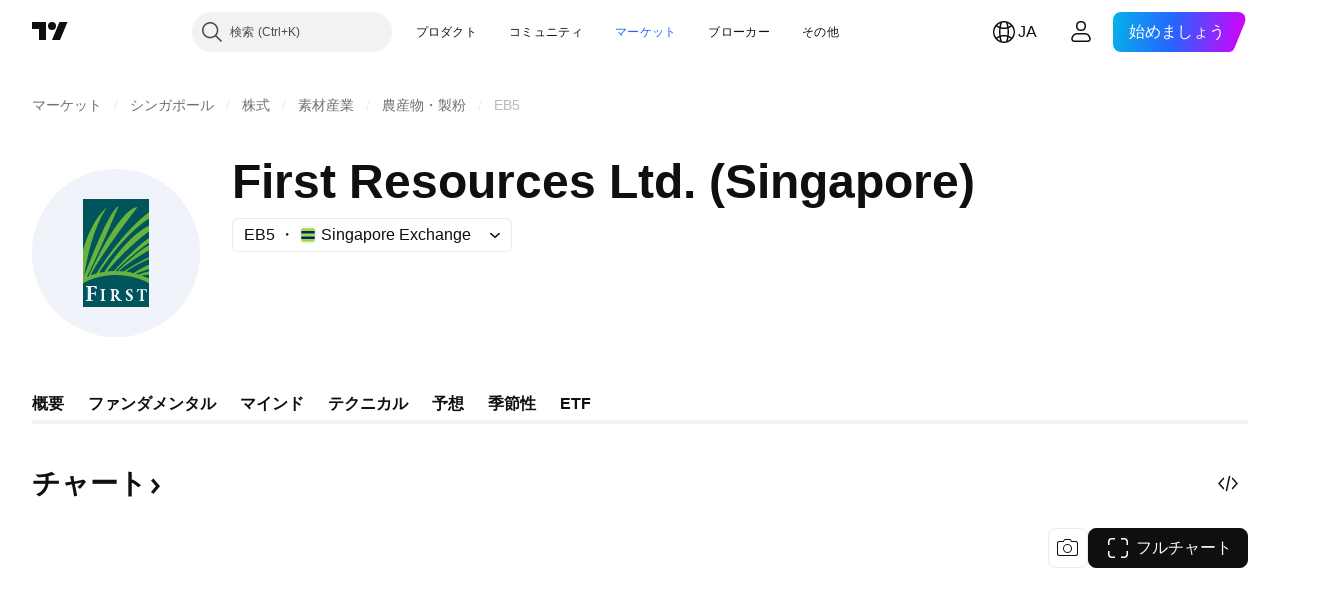

--- FILE ---
content_type: image/svg+xml
request_url: https://s3-symbol-logo.tradingview.com/first-resources--big.svg
body_size: 2776
content:
<!-- by TradingView --><svg width="56" height="56" viewBox="0 0 56 56" fill="none" xmlns="http://www.w3.org/2000/svg">
<rect width="56" height="56" fill="#F0F3FA"/>
<path fill-rule="evenodd" clip-rule="evenodd" d="M17 10H39V46H17V10ZM21.6099 39V40H21.2212C21.2212 39.6918 20.9651 39.3451 20.571 39.3451H19.8429C19.7004 39.3551 19.6672 39.4418 19.6565 39.5675V41.2469C19.6565 41.2878 19.818 41.3236 19.9847 41.3236C20.0424 41.3236 20.1024 41.3258 20.1634 41.328H20.1634H20.1635C20.3535 41.3349 20.5534 41.3421 20.727 41.2853C20.8103 41.2597 20.8754 41.2086 20.9223 41.1319C20.9692 41.0552 21.0135 40.9453 21.0551 40.8021C21.0781 40.7119 21.2364 40.727 21.2895 40.7791V42.2132C21.2454 42.2566 21.0592 42.272 21.0473 42.1902C21.0004 42.0112 20.9536 41.8937 20.9067 41.8374C20.8598 41.7812 20.8181 41.7454 20.7817 41.7301C20.6931 41.6943 20.5004 41.6764 20.2035 41.6764C20.0082 41.6764 19.6565 41.6898 19.6565 41.7837V43.2945C19.6617 43.3967 19.6851 43.5194 19.7112 43.5859C19.7678 43.6969 19.9706 43.706 20.1309 43.7131C20.1861 43.7156 20.2364 43.7178 20.2738 43.7239V44H18V43.7239L18.0157 43.7217C18.3005 43.6819 18.5627 43.6453 18.5782 43.2945C18.5834 43.1769 18.586 43.0389 18.586 42.8804V40.1273C18.586 39.7927 18.5847 39.5718 18.5235 39.4218C18.4923 39.3144 18.1094 39.3067 18 39.3067V39H21.6099ZM24.3935 40.2985V40H22.8285V40.2985C22.9059 40.2985 23.1559 40.299 23.1831 40.4C23.2057 40.4597 23.2188 40.5353 23.2225 40.6269V43.4149C23.2112 43.6917 23.0987 43.7086 22.8539 43.7454L22.8285 43.7493V44H24.3935V43.7493C24.371 43.7453 24.3316 43.7413 24.2753 43.7373C24.0743 43.7069 24.0093 43.6423 24 43.4448V40.597C24.0038 40.5174 24.0201 40.4517 24.0389 40.4C24.0799 40.2985 24.3054 40.2985 24.3928 40.2985H24.3935ZM28.9781 41.1522C28.9781 40.507 28.4225 40 27.779 40H26.1407V40.3104C26.4092 40.3104 26.5236 40.3527 26.5348 40.6269C26.5745 41.5515 26.5728 42.4897 26.5348 43.4149C26.5239 43.6815 26.3624 43.7157 26.1407 43.7493V44H27.7058V43.7493C27.3288 43.6826 27.3117 43.5118 27.3117 43.1702V42.197H27.3905C27.4131 42.197 27.4356 42.2129 27.4581 42.2448L27.4919 42.2866L28.3814 43.5522C28.5703 43.8305 28.906 43.9881 29.2202 44H30V43.7493C29.985 43.7493 29.8714 43.7413 29.7776 43.7254C29.6837 43.7055 29.5693 43.6557 29.4341 43.5761C29.299 43.4965 29.1639 43.3652 29.0288 43.1821C28.7827 42.8713 28.5534 42.5465 28.3247 42.2225L28.235 42.0955C28.6259 41.9804 28.9781 41.562 28.9781 41.1522ZM27.9535 40.4537C28.1089 40.6186 28.1618 40.897 28.1618 41.2119C28.1618 41.6497 27.8806 42 27.5594 42H27.3117V40.5134C27.3261 40.3302 27.4546 40.3284 27.6101 40.3284C27.7602 40.3284 27.8747 40.3701 27.9535 40.4537ZM32.4826 40C32.6477 40 32.7997 40.0179 32.9386 40.0537C33.0812 40.0856 33.237 40.1214 33.4059 40.1612C33.4209 40.3164 33.4321 40.4716 33.4396 40.6269C33.4509 40.7821 33.4603 40.9493 33.4678 41.1284C33.4528 41.1522 33.4321 41.1642 33.4059 41.1642H33.4002H33.3101C33.2689 41.1602 33.2463 41.1463 33.2426 41.1224C33.2313 41.0388 33.2069 40.9473 33.1694 40.8478C33.1319 40.7483 33.0812 40.6527 33.0174 40.5612C32.9536 40.4697 32.8785 40.394 32.7922 40.3343C32.7096 40.2746 32.6158 40.2448 32.5107 40.2448C32.4394 40.2448 32.3681 40.2607 32.2968 40.2925C32.2255 40.3204 32.1654 40.3721 32.1166 40.4478C32.0678 40.5194 32.0435 40.6209 32.0435 40.7522C32.0435 40.8716 32.0866 40.9891 32.1729 41.1045C32.2593 41.2159 32.3625 41.3214 32.4826 41.4209C32.6064 41.5164 32.7247 41.604 32.8372 41.6836C32.9573 41.7672 33.0793 41.8587 33.2032 41.9582C33.3308 42.0537 33.4359 42.1751 33.5184 42.3224C33.6048 42.4657 33.6479 42.6886 33.6479 42.9194C33.6479 43.1303 33.5898 43.3174 33.4734 43.4806C33.3571 43.6438 33.2069 43.7711 33.023 43.8627C32.8429 43.9542 32.6515 44 32.4488 44C32.2874 44 32.1129 43.9841 31.9252 43.9522C31.7413 43.9204 31.5668 43.8846 31.4017 43.8448C31.3829 43.7572 31.3641 43.6458 31.3454 43.5104C31.3266 43.3751 31.3097 43.2458 31.2947 43.1224C31.2834 42.995 31.2759 42.9055 31.2722 42.8537C31.2834 42.8338 31.3078 42.8159 31.3454 42.8C31.3866 42.7841 31.4148 42.7761 31.4298 42.7761C31.4748 42.7761 31.4992 42.7901 31.503 42.8179C31.5143 42.8975 31.5443 42.991 31.5931 43.0985C31.6419 43.202 31.7038 43.3055 31.7789 43.409C31.8577 43.5085 31.9477 43.592 32.0491 43.6597C32.1542 43.7234 32.2686 43.7552 32.3925 43.7552C32.5351 43.7552 32.659 43.7134 32.7641 43.6299C32.8729 43.5423 32.9273 43.395 32.9273 43.1881C32.9273 43.0846 32.8973 42.9871 32.8372 42.8955C32.781 42.8 32.7096 42.7124 32.6233 42.6328C32.592 42.604 32.5602 42.5712 32.5279 42.5379C32.4712 42.4793 32.4129 42.4192 32.3531 42.3761C32.2593 42.3085 32.1786 42.2507 32.111 42.203C31.9796 42.1075 31.852 42.0099 31.7282 41.9104C31.6043 41.8109 31.503 41.6935 31.4242 41.5582C31.3491 41.4229 31.3116 41.2537 31.3116 41.0507C31.3116 40.8478 31.3698 40.6687 31.4861 40.5134C31.6025 40.3542 31.7507 40.2289 31.9309 40.1373C32.111 40.0458 32.2949 40 32.4826 40ZM37.8403 40.0836C37.7728 40.0995 37.6733 40.1075 37.542 40.1075H35.7123C35.5809 40.1075 35.4796 40.0995 35.4083 40.0836C35.3407 40.0637 35.2882 40.0458 35.2506 40.0299C35.2131 40.01 35.1775 40 35.1437 40C35.1212 40 35.1061 40.002 35.0986 40.006C35.0949 40.006 35.0874 40.01 35.0761 40.0179L34.9297 41.0866C34.9568 41.1153 35.1311 41.1653 35.1437 41.0985C35.2004 40.7134 35.4521 40.3642 35.7292 40.3642H36.2415V43.0925C36.2415 43.2159 36.2396 43.3234 36.2359 43.4149C36.2251 43.6776 36.0674 43.7159 35.8474 43.7493V44H37.4068V43.7493L37.3792 43.7444C37.1414 43.7027 37.0109 43.6799 37 43.4149V43.0925V40.3642H37.5251C37.8022 40.3642 38.0538 40.7134 38.1106 41.0985C38.1223 41.1607 38.291 41.1221 38.3245 41.0866L38.1781 40.0179C38.1669 40.01 38.1575 40.006 38.15 40.006C38.1462 40.002 38.1331 40 38.1106 40C38.0768 40 38.0411 40.01 38.0036 40.0299C37.9661 40.0458 37.9116 40.0637 37.8403 40.0836Z" fill="#00555C"/>
<path d="M17 27.0812V38.0362C26.0821 33.1704 35.4509 36.0088 39 38.0362V36.4888L36.4365 35.4648L39 35.1879V34.1984C38.0863 34.291 36.2928 34.8966 35.483 35.1879L34.5949 34.9039L39 33.3006V31.963C37.132 32.5933 34.8146 34.0824 33.8894 34.7481C33.2891 34.5282 32.3467 34.323 31.4135 34.1984C33.4656 32.5964 37.346 30.7186 39 30.0378V29.437C36.4096 30.4302 32.3324 33.0023 30.6083 34.1371L28.9394 34.0586C31.4289 31.6236 36.6731 28.4004 39 27.0812V25.392C35.905 26.994 29.3788 32.8596 28.5127 34.0586L27.8054 34.0335C31.1359 30.413 36.6591 26.2197 39 24.551V23.0291C36.0395 24.7913 29.9482 31.0545 27.2569 34.0048L25.0808 34.0827C30.4971 27.4826 36.6171 22.4951 39 20.8264V18.904C33.0118 21.6915 26.5806 30.3448 24.1136 34.323L22.3474 34.5633C29.3785 23.734 36.3788 18.0363 39 16.5411V14.4185C31.6325 19.7691 24.2397 30.2647 21.4643 34.8437L19.572 35.4044C21.9269 30.2781 30.954 18.1297 35.1733 12.6964C30.127 12.9847 22.1932 28.2222 18.8571 35.8049H18.3104C20.1271 32.633 26.1321 18.8373 28.9075 12.3359C25.9807 13.6816 20.0065 28.5426 17.3853 35.8049C19.2692 22.6687 23.3006 14.9258 25.0808 12.6964C20.7074 16.1567 17.8713 23.728 17 27.0812Z" fill="#67B33D"/>
</svg>


--- FILE ---
content_type: image/svg+xml
request_url: https://s3-symbol-logo.tradingview.com/affiliated-managers.svg
body_size: -46
content:
<!-- by TradingView --><svg width="18" height="18" xmlns="http://www.w3.org/2000/svg"><path fill="#035643" d="M0 0h18v18H0z"/><path d="M15 9l-9 3.5V4.418l-1 .415V14l10-4V9z" fill="#fff"/><path d="M7 4v7l8-2.833L7 4z" fill="#fff"/></svg>

--- FILE ---
content_type: image/svg+xml
request_url: https://s3-symbol-logo.tradingview.com/ci-global.svg
body_size: 38
content:
<!-- by TradingView --><svg width="18" height="18" viewBox="0 0 18 18" xmlns="http://www.w3.org/2000/svg"><path fill="#203469" d="M0 0h18v18H0z"/><path d="M4.56 4.56h8.88v8.88H4.56V4.56ZM4 14h10V4H4v10Zm8-8h-1v6h1V6Zm-3.65 5c.36 0 .71-.08 1-.29.6-.47 1.22.22 1.24.26a3 3 0 1 1-3.52-4.68 3 3 0 0 1 3.31.52l-.9.56A2 2 0 1 0 8.35 11Z" fill="#fff"/></svg>

--- FILE ---
content_type: image/svg+xml
request_url: https://s3-symbol-logo.tradingview.com/conductor-fund.svg
body_size: 147
content:
<!-- by TradingView --><svg width="18" height="18" viewBox="0 0 18 18" xmlns="http://www.w3.org/2000/svg"><path fill="#F0F3FA" d="M0 0h18v18H0z"/><path d="M11.92 4.95V4h1.7v3.52c0 .02-.04.06-.06.06h-1.63c-.04 0-.06-.01-.07-.04-.1-.24-.2-.5-.35-.7-.56-.82-1.39-1.17-2.46-1.07-2.18.2-2.46 2.86-2.14 4.36.2.95.8 1.77 1.83 2A2.72 2.72 0 0 0 11.7 11a3.2 3.2 0 0 0 .4-1.05.03.03 0 0 1 .03 0l1.82.45.04.02v.04a3.68 3.68 0 0 1-.81 1.9A5.04 5.04 0 0 1 9.64 14c-1.65.1-3.2-.3-4.32-1.47A4.67 4.67 0 0 1 4.05 9.8c-.28-2.27.64-4.44 2.92-5.4 1.25-.52 3.13-.58 4.33.1.1.05.3.21.59.47.02.02.03.01.03-.02Z"/></svg>